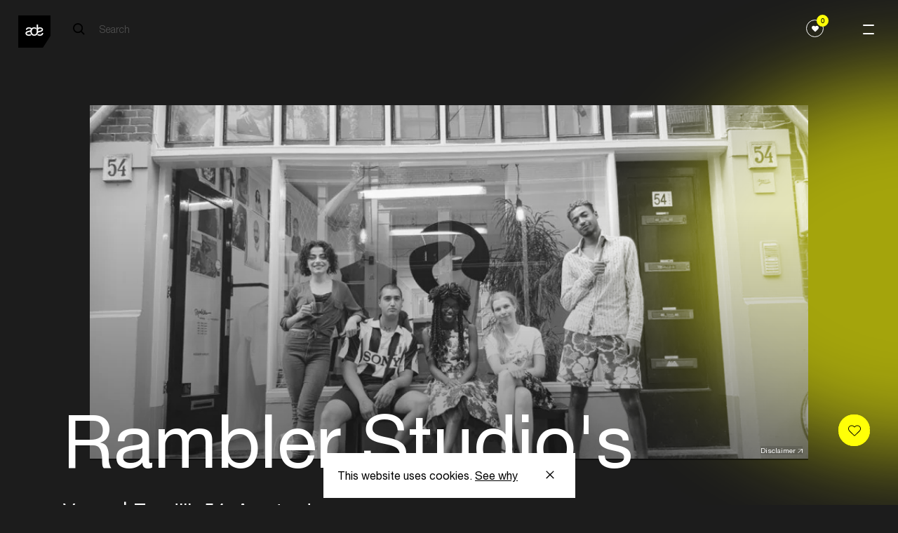

--- FILE ---
content_type: text/html; charset=UTF-8
request_url: https://www.amsterdam-dance-event.nl/en/venues/rambler-studios/1925551/
body_size: 11267
content:
<!DOCTYPE html>
<html lang="en"
      class="two-columns-header theme-dark">
<head>

  <base href="https://www.amsterdam-dance-event.nl/en/" id="base-url">
  <meta name="apple-itunes-app" content="app-id=6670397726">

      <script>(function (w, d, s, l, i) {
        w[l] = w[l] || [];
        w[l].push({
          'gtm.start':
            new Date().getTime(), event: 'gtm.js',
        });
        var f = d.getElementsByTagName(s)[0],
          j = d.createElement(s), dl = l != 'dataLayer' ? '&l=' + l : '';
        j.async = true;
        j.src =
          'https://www.googletagmanager.com/gtm.js?id=' + i + dl;
        f.parentNode.insertBefore(j, f);
      })(window, document, 'script', 'dataLayer', 'GTM-PH2PZC');</script>
  
    

  
  
          <meta charset="UTF-8">
      <meta name="viewport" content="width=device-width, initial-scale=1.0">
      <meta http-equiv="X-UA-Compatible" content="ie=edge">
      <link rel="apple-touch-icon-precomposed" href="/apple-touch-icon.png" />
      <link rel="apple-touch-icon-precomposed" href="/apple-touch-icon-precomposed.png" />
      <link rel="apple-touch-icon-precomposed" sizes="57x57" href="/apple-touch-icon-57x57.png" />
      <link rel="apple-touch-icon-precomposed" sizes="114x114" href="/apple-touch-icon-114x114.png" />
      <link rel="apple-touch-icon-precomposed" sizes="72x72" href="/apple-touch-icon-72x72.png" />
      <link rel="apple-touch-icon-precomposed" sizes="144x144" href="/apple-touch-icon-144x144.png" />
      <link rel="apple-touch-icon-precomposed" sizes="60x60" href="/apple-touch-icon-60x60.png" />
      <link rel="apple-touch-icon-precomposed" sizes="120x120" href="/apple-touch-icon-120x120.png" />
      <link rel="apple-touch-icon-precomposed" sizes="120x120" href="/apple-touch-icon-120x120-precomposed.png" />
      <link rel="apple-touch-icon-precomposed" sizes="76x76" href="/apple-touch-icon-76x76.png" />
      <link rel="apple-touch-icon-precomposed" sizes="152x152" href="/apple-touch-icon-152x152.png" />
      <link rel="icon" type="image/png" href="/favicon-196x196.png" sizes="196x196" />
      <link rel="icon" type="image/png" href="/favicon-96x96.png" sizes="96x96" />
      <link rel="icon" type="image/png" href="/favicon-32x32.png" sizes="32x32" />
      <link rel="icon" type="image/png" href="/favicon-16x16.png" sizes="16x16" />
      <link rel="icon" type="image/png" href="/favicon-128.png" sizes="128x128" />
      <meta name="application-name" content="Amsterdam Dance Event"/>
      <meta name="msapplication-TileColor" content="#FFFFFF" />
      <meta name="msapplication-TileImage" content="/mstile-144x144.png" />
      <meta name="msapplication-square70x70logo" content="/mstile-70x70.png" />
      <meta name="msapplication-square150x150logo" content="/mstile-150x150.png" />
      <meta name="msapplication-wide310x150logo" content="/mstile-310x150.png" />
      <meta name="msapplication-square310x310logo" content="/mstile-310x310.png" />

      
            


          
        
  <title>Rambler Studio&#039;s — ADE</title>

        
  <meta name="description" content="Electronic music gathers here" />
  <meta property="fb:app_id" content="167807463403201">
  <meta property="og:type" content="website" />
  <meta property="og:locale" content="en_US" />
  <meta property="og:title" content="Rambler Studio&#039;s — ADE" />
  
  <meta property="og:description" content="Electronic music gathers here" />
  
                <meta property="og:image" content="https://cdn.amsterdam-dance-event.nl/images/images/transforms/venues/_1200x630_crop_center-center_none/1925549/Rambler-Studios-3-1024x768.webp" />
    <meta property="og:image:width" content="1200" />
    <meta property="og:image:height" content="630" />
        
    <meta name="twitter:image" content="https://cdn.amsterdam-dance-event.nl/images/images/transforms/venues/_1024x512_crop_center-center_none/1925549/Rambler-Studios-3-1024x768.webp" />
  
  <meta property="og:url" content="https://www.amsterdam-dance-event.nl/en/venues/rambler-studios/1925551/" />
  <meta property="og:site_name" content="ADE" />

  <meta name="twitter:card" content="summary_large_image" />
  <meta name="twitter:site" content="ADE_NL" />
  <meta name="twitter:url" content="https://www.amsterdam-dance-event.nl/en/venues/rambler-studios/1925551/" />
  <meta name="twitter:title" content="Rambler Studio&#039;s — ADE" />
  <meta name="twitter:description" content="Electronic music gathers here" />

      <meta name="robots" content="index, follow" />
  
  <link rel="home" href="https://www.amsterdam-dance-event.nl/en/" />
  <link rel="canonical" href="https://www.amsterdam-dance-event.nl/en/venues/rambler-studios/1925551/">
  
            
            <script>
                window.__CONFIG__ = {"activateAosAnimations":false,"activateAosAnimationsMobile":false,"barba__prefetch":false,"config_breakpoint":{"mobile":480,"tablet":768,"tablet_pro":1366,"desktop":1024,"desktop_big":1200,"desktop_extra_big":1400,"desktop_1600":1600},"config_lazysizes":{"preloadClass":"lazypreload","minSize":40,"init":true,"expand":1200,"loadMode":2,"addClasses":true,"ricTimeout":50},"config_playlists_handler":"soundCloudPlaylists","enableFloatingLabels":true,"soundcloud_client_id":"70d2f0ff9af09b006711ec3313c6c66c","imageSizes":{"facebook":{"social-share":[1200,630]},"twitter":{"social-share":[1024,512]},"productImage":{"mobile":[400,212],"tablet":[400,212],"desktop":[500,266]},"benefitsAccordionImage":{"mobile":[350,219],"tablet":[350,219],"desktop":[350,219]},"postImage":{"mobile":[496,282],"tablet":[601,319],"desktop":[1202,638]},"header1":{"mobile":[600,400],"tablet":[1536,500],"desktop":[2048,1000],"desktop_big":[2048,800],"desktop_extra_big":[1400,600]},"headerHomepage":{"mobile":[375,610],"desktop":[1440,713]},"playlistItemPlaylist":{"mobile":[319,179],"tablet":[206,179],"desktop":[292,182],"desktop_big":[323,218]},"shortHeader":{"mobile":[375,265],"tablet":[768,500],"desktop":[1440,521],"desktop_big":[1800,666]},"playlistItemGrid":{"mobile":[378,378],"tablet":[205,318],"desktop":[290,322],"desktop_big":[323,357]},"template3":{"mobile":[340,270],"tablet":[583,291],"desktop":[798,398],"desktop_big":[994,497]},"playlistItem":{"mobile":[319,242],"tablet":[254,254],"desktop":[280,294],"desktop_big":[342,365]},"playlistItemPromoter":{"mobile":[68,68],"tablet":[68,68],"desktop":[68,68],"desktop_big":[68,68]},"promoterLogo":{"mobile":[44,44],"tablet":[99,99],"desktop":[100,100],"desktop_big":[101,101]},"promotersItemGrid":{"mobile":[164,182],"tablet":[164,182],"desktop":[190,211],"desktop_big":[198,220]},"defaultSocialShare":{"facebook":{"width":1200,"height":630},"twitter":{"width":1024,"height":512}},"layoutHome":{"mobile":[375,375],"tablet":[768,768],"desktop":[1024,600],"desktop_big":[1200,600],"desktop_extra_big":[1400,600]},"tile_4_and_5_columns":{"mobile":[275,322]},"circleGrid":{"mobile":[172,172]},"2ColGridMain":{"mobile":[300,322]},"2ColGridSecondary":{"mobile":[100,100]},"layoutSimpleHeading":{"mobile":[375,375],"tablet":[768,768],"desktop":[1024,600],"desktop_big":[1200,600],"desktop_extra_big":[1400,600]},"layoutItem":{"mobile":[375,375],"tablet":[768,768],"desktop":[1024,600],"desktop_big":[1200,600],"desktop_extra_big":[1400,600]},"imgsTxtHor":{"mobile":[600,400],"desktop":[1200,800],"desktop_big":[1500,1000]},"imgsTxtVer":{"mobile":[401,0],"desktop":[801,0],"desktop_big":[1001,0]},"3imgsTxt1":{"mobile":[300,230],"desktop":[600,460]},"3imgsTxt2":{"mobile":[300,300],"desktop":[600,600]},"3imgsTxt3":{"mobile":[300,500],"desktop":[600,1000]},"wideImg":{"mobile":[1000,455],"desktop":[1500,650],"desktop_big":[1900,865]},"venueItem":{"mobile":[500,500],"tablet":[768,768],"desktop":[960,700]},"personItem":{"mobile":[481,0],"tablet":[769,0],"desktop":[901,0]},"personListItem":{"mobile":[200,0]},"homeCarouselSquare":{"mobile":[300,200],"tablet":[500,500]},"homeCarousel":{"mobile":[300,200],"tablet":[580,400]},"blockContent":{"mobile":[600,400],"tablet":[1200,600],"desktop":[1201,601],"desktop_big":[1202,602]},"blockQuote":{"mobile":[100,100]},"blockSpotlight":{"mobile":[375,245],"tablet":[720,445],"desktop":[590,370]},"blockCta":{"mobile":[300,200],"tablet":[768,600],"desktop":[1024,600],"desktop_big":[1200,600],"desktop_extra_big":[1500,600]},"blockVideo":{"mobile":[600,400],"tablet":[1200,600],"desktop":[1201,601],"desktop_big":[1202,602]},"blockListSlider":{"mobile":[600,400],"tablet":[1200,600],"desktop":[1201,601],"desktop_big":[1202,602]},"blockListSponsor":{"mobile":[100,0],"tablet":[100,0],"desktop":[100,0],"desktop_big":[100,0]},"blockListUsp":{"mobile":[100,0],"tablet":[100,0],"desktop":[100,0],"desktop_big":[100,0]},"blockListIndividual":{"mobile":[600,400],"tablet":[1200,600],"desktop":[1201,601],"desktop_big":[1202,602]},"livereportSlider":{"mobile":[60,60],"desktop":[100,100]},"narrowcastingsmall":{"mobile":[147,147],"desktop":[147,147]},"narrowcastinglarge":{"mobile":[206,206],"desktop":[206,206]},"livefeed":{"mobile":[421,421],"desktop":[421,421]},"streamMachine":{"mobile":[52,38]},"heroOverview":{"mobile":[500,847],"tablet":[1140,1000],"desktop":[1200,1053]},"sliderOverview--big":{"mobile":[290,422],"tablet":[704,482]},"sliderOverview--medium":{"mobile":[290,422],"tablet":[490,346]},"sliderOverview--small":{"mobile":[290,422],"tablet":[384,270]},"programPageHeader--big":{"mobile":[312,436],"tablet":[312,436],"desktop":[410,536]},"programPageHeader--small":{"mobile":[267,210],"tablet":[267,210],"desktop":[350,260]},"noFavorites":{"mobile":[420,210],"tablet":[474,210],"desktop":[542,260]},"blockLinkCards":{"mobile":[260,326],"tablet":[360,451],"desktop":[300,376]},"programHighlightsCard":{"mobile":[343,200],"tablet":[394,272],"desktop":[420,290]}}};
        window.__CONFIG_MY_ADE__ = {"maintenance_message":false,"craft_url":"https:\/\/www.amsterdam-dance-event.nl\/api","dsn_url":"https:\/\/4727dd92b8867df15b51a0a3ad0f6f89@o4509920809713664.ingest.de.sentry.io\/4510040557682768","service_url":"https:\/\/service.amsterdam-dance-event.nl","apple_redirect_uri":"https:\/\/www.amsterdam-dance-event.nl\/auth\/apple\/callback","show_banners":false,"enable_delegate_onboarding_redirect":false};
        window.__CONFIG_ENVIRONMENT__ = 'production';
      </script>

            <script>

        // Lazysizes options https://github.com/aFarkas/lazysizes#js-api
    // These number values should also from from PHP config files?
    window.lazySizesConfig = window.lazySizesConfig || {};
    window.lazySizesConfig.customMedia = {
    '--small': '(max-width: 767px)',
    '--medium': '(min-width: 768px)',
    '--tablet-pro': '(min-width: 1024px) and (max-width: 1366px) and (orientation: portrait)',
    '--large': '(min-width: 1024px)',
    '--x-large': '(min-width: 1200px)',
    '--x-big-large': '(min-width: 1400px)',
    '--x-big-1600': '(min-width: 1600px)'
    };
    // !TODO move to config.php
    window.lazySizesConfig.preloadClass = 'lazypreload';
    window.lazySizesConfig.minSize = 40;
    window.lazySizesConfig.init = 1;
    window.lazySizesConfig.expand = 1200;
    window.lazySizesConfig.loadMode = 2;
    window.lazySizesConfig.addClasses = 1;
    window.lazySizesConfig.ricTimeout = 50;
</script>


            
      <link rel="stylesheet" href="https://cdn.plyr.io/3.5.4/plyr.css"/>
              <link rel="stylesheet" href="/build/main-fbf63a86ad97044a8e5c.css">
        <script src="/build/bundle-fbf63a86ad97044a8e5c.js" defer></script>
        <link rel="preload" href="/build/fonts/HelveticaNeueLTStd-Roman.woff2" as="font" type="font/woff2" crossorigin>
      
      
</head>
<body
    data-template="two-columns-header"
  class="two-columns-header theme-dark"
  data-handle="venues"
  data-mode="light"
  data-auth="0"
>

  <noscript>
    <iframe src="https://www.googletagmanager.com/ns.html?id=GTM-PH2PZC" height="0" width="0" style="display:none;visibility:hidden"></iframe>
  </noscript>


<header class="ade-navigation "><div id="overlay" class="ade-menu-overlay"><div class="ade-menu-overlay__container"><nav class="ade-menu-overlay__content" data-module="_components/menu-overlay/_menu-overlay"><a href="https://www.amsterdam-dance-event.nl/en/"
   class="ade-menu-overlay__logo-container"><!-- Generator: Adobe Illustrator 23.0.6, SVG Export Plug-In . SVG Version: 6.00 Build 0)  --><svg version="1.1" id="Layer_1" xmlns="http://www.w3.org/2000/svg" xmlns:xlink="http://www.w3.org/1999/xlink" x="0px" y="0px"
	 viewBox="0 0 74.9 74.9" style="enable-background:new 0 0 74.9 74.9;" xml:space="preserve" width="57" height="57"><style type="text/css">
	.st0--black{fill:#FFFFFF;}
</style><polygon points="74.9,47.4 57.2,74.9 0,74.9 0,0 74.9,0 "/><g><path class="st0--black" d="M54.5,32.8c0-1.9-2.1-2.4-4-2.4c-2,0-4.1,0.8-4.3,3.1v3.1c0.7-0.2,1.4-0.4,2.2-0.6
		C51.2,35.3,54.5,35,54.5,32.8 M37.2,47.2c-5.8,0-8.9-4.2-9-9.5c-0.7,0.2-1.4,0.4-2.1,0.6C23,39,20,39.4,20,41.7s2.6,2.8,4.5,2.8
		c1.6,0,3.2-0.4,4.1-1.3c0.3,0.7,0.8,1.3,1.2,1.8c0.2,0.2,0.4,0.4,0.6,0.6c-1.4,1.1-3.5,1.6-5.7,1.6c-3.8,0-7.9-1.4-7.9-5.9
		c0-3.6,3-4.6,6.1-5.3c2.9-0.7,6.1-1,6.1-3.3c0-1.9-2.1-2.4-4-2.4c-2,0-4.1,0.8-4.3,3.1h-3.1c0.3-4.5,3.5-5.8,7.6-5.8
		c2.2,0,4.5,0.7,5.8,2.2c1.5-1.4,3.5-2.2,6.1-2.2c1.9,0,3.5,0.5,4.8,1.2v4.4c-1-1.9-2.8-2.9-4.8-2.9c-3.2,0-5.8,2.5-5.8,7.1
		c0,4.5,2.6,7,5.8,7c3.2,0,5.8-2.5,5.8-7V21.2h3.2v7.3c1.3-0.6,2.8-0.8,4.6-0.8c3.2,0,6.9,1.5,6.9,5.3c0,3.6-3.1,4.6-6.1,5.3
		c-2.8,0.6-5.5,1-5.9,2.9l0,0C44.5,44.7,41.7,47.2,37.2,47.2 M50.2,47.2c-2.2,0-4.5-0.5-6-1.7c0.2-0.2,0.3-0.3,0.4-0.4
		c0.5-0.6,0.9-1.3,1.3-2c0.8,1.2,2.7,1.4,4.1,1.4c2.5,0,4.9-0.9,5-3.6h3.1C57.9,45.5,54.4,47.2,50.2,47.2"/></g></svg></a><div class="ade-menu-overlay__dates">21 ––– 25/10</div><a id="menu-opener" class="menu-opener ade-menu-icon__burger-trigger ade-menu-icon__burger-trigger--close"><span class="ade-menu-icon__burger"></span></a><div class="ade-menu-overlay__list-container ade-container"><ul id="nav" class="ade-menu-overlay__list "><li class="ade-menu-overlay__list-item"><a class="ade-menu-overlay__main-link"
               target="_self"
               href="https://www.amsterdam-dance-event.nl/en/tickets/">
              Tickets
            </a></li><li class="ade-menu-overlay__list-item"><a class="ade-menu-overlay__main-link program-page "
               title="Program"
               data-handle="1483"
               href="https://www.amsterdam-dance-event.nl/en/program/">
              Program
            </a></li><li class="ade-menu-overlay__list-item"><a class="ade-menu-overlay__main-link"
               target="_self"
               href="https://www.amsterdam-dance-event.nl/en/participate/">
              Participate
            </a></li><li class="ade-menu-overlay__list-item"><a class="ade-menu-overlay__main-link"
               target="_self"
               href="https://www.amsterdam-dance-event.nl/en/my-ade/">
              Pro Login
            </a></li></ul><ul id="nav" class="ade-menu-overlay__sub-list "><li class="ade-menu-overlay__sub-list-item"><div class="ade-menu-overlay__sub-list-title">
                Conference
              </div><ul><li><a class="ade-menu-overlay__sub-list-link"
                         href="https://www.amsterdam-dance-event.nl/en/ade-pro/">
                        ADE Pro
                      </a></li><li><a class="ade-menu-overlay__sub-list-link"
                         href="https://www.amsterdam-dance-event.nl/en/ade-lab/">
                        ADE Lab
                      </a></li><li><a class="ade-menu-overlay__sub-list-link"
                         href="https://www.amsterdam-dance-event.nl/en/network-and-connect/">
                        Networking
                      </a></li><li><a class="ade-menu-overlay__sub-list-link"
                         href="https://www.amsterdam-dance-event.nl/en/tickets/">
                        Tickets
                      </a></li><li><a class="ade-menu-overlay__sub-list-link"
                         target="_self"
                         href="">
                        ‎
                      </a></li></ul></li><li class="ade-menu-overlay__sub-list-item"><div class="ade-menu-overlay__sub-list-title">
                Festival
              </div><ul><li><a class="ade-menu-overlay__sub-list-link"
                         href="https://www.amsterdam-dance-event.nl/en/ade-festival/">
                        Festival
                      </a></li><li><a class="ade-menu-overlay__sub-list-link"
                         target="_self"
                         href="https://www.amsterdam-dance-event.nl/en/ade-arts-culture/">
                        Arts &amp; Culture
                      </a></li><li><a class="ade-menu-overlay__sub-list-link"
                         href="https://www.amsterdam-dance-event.nl/en/adex750/">
                        ADE x 750
                      </a></li><li><a class="ade-menu-overlay__sub-list-link"
                         target="_self"
                         href="https://www.amsterdam-dance-event.nl/en/program/filter/?section=persons&amp;type=8262%2C8263&amp;from=2025-10-22&amp;to=2025-10-26">
                        Artists
                      </a></li><li><a class="ade-menu-overlay__sub-list-link"
                         target="_self"
                         href="">
                        ‎
                      </a></li><li><a class="ade-menu-overlay__sub-list-link"
                         href="https://www.amsterdam-dance-event.nl/en/festival-fund/">
                        Festival Fund
                      </a></li><li><a class="ade-menu-overlay__sub-list-link"
                         target="_self"
                         href="https://www.amsterdam-dance-event.nl/en/partners/celebrate-safe/33503/">
                        Celebrate Safe
                      </a></li></ul></li><li class="ade-menu-overlay__sub-list-item"><div class="ade-menu-overlay__sub-list-title">
                Practical
              </div><ul><li><a class="ade-menu-overlay__sub-list-link"
                         href="https://www.amsterdam-dance-event.nl/en/ade-app/">
                        ADE App
                      </a></li><li><a class="ade-menu-overlay__sub-list-link"
                         href="https://www.amsterdam-dance-event.nl/en/pro-database/">
                        Pro Database
                      </a></li><li><a class="ade-menu-overlay__sub-list-link"
                         href="https://www.amsterdam-dance-event.nl/en/practical-info/">
                        Practical
                      </a></li><li><a class="ade-menu-overlay__sub-list-link"
                         href="https://www.amsterdam-dance-event.nl/en/accessibility/">
                        Accessibility
                      </a></li></ul></li><li class="ade-menu-overlay__sub-list-item"><div class="ade-menu-overlay__sub-list-title">
                More
              </div><ul><li><a class="ade-menu-overlay__sub-list-link"
                         href="https://www.amsterdam-dance-event.nl/en/news/">
                        News &amp; Updates
                      </a></li><li><a class="ade-menu-overlay__sub-list-link"
                         href="https://www.amsterdam-dance-event.nl/en/faq-and-contact/">
                        FAQ / Contact
                      </a></li><li><a class="ade-menu-overlay__sub-list-link"
                         href="https://www.amsterdam-dance-event.nl/en/about-ade-what-is-ade/">
                        About ADE
                      </a></li><li><a class="ade-menu-overlay__sub-list-link"
                         href="https://www.amsterdam-dance-event.nl/en/commitments/">
                        Commitments
                      </a></li><li><a class="ade-menu-overlay__sub-list-link"
                         href="https://www.amsterdam-dance-event.nl/en/partners/">
                        Partners
                      </a></li><li><a class="ade-menu-overlay__sub-list-link"
                         href="https://www.amsterdam-dance-event.nl/en/press/">
                        Press
                      </a></li><li><a class="ade-menu-overlay__sub-list-link"
                         href="https://www.amsterdam-dance-event.nl/en/careers/">
                        Careers
                      </a></li></ul></li></ul></div></nav></div></div><div class="ade-navigation__closed headroom--light"><a href="https://www.amsterdam-dance-event.nl/en/"
       class="ade-navigation__logo-container"><!-- Generator: Adobe Illustrator 23.0.6, SVG Export Plug-In . SVG Version: 6.00 Build 0)  --><svg version="1.1" id="Layer_1" xmlns="http://www.w3.org/2000/svg" xmlns:xlink="http://www.w3.org/1999/xlink" x="0px" y="0px"
	 viewBox="0 0 74.9 74.9" style="enable-background:new 0 0 74.9 74.9;" xml:space="preserve" width="57" height="57"><style type="text/css">
	.st0--black{fill:#FFFFFF;}
</style><polygon points="74.9,47.4 57.2,74.9 0,74.9 0,0 74.9,0 "/><g><path class="st0--black" d="M54.5,32.8c0-1.9-2.1-2.4-4-2.4c-2,0-4.1,0.8-4.3,3.1v3.1c0.7-0.2,1.4-0.4,2.2-0.6
		C51.2,35.3,54.5,35,54.5,32.8 M37.2,47.2c-5.8,0-8.9-4.2-9-9.5c-0.7,0.2-1.4,0.4-2.1,0.6C23,39,20,39.4,20,41.7s2.6,2.8,4.5,2.8
		c1.6,0,3.2-0.4,4.1-1.3c0.3,0.7,0.8,1.3,1.2,1.8c0.2,0.2,0.4,0.4,0.6,0.6c-1.4,1.1-3.5,1.6-5.7,1.6c-3.8,0-7.9-1.4-7.9-5.9
		c0-3.6,3-4.6,6.1-5.3c2.9-0.7,6.1-1,6.1-3.3c0-1.9-2.1-2.4-4-2.4c-2,0-4.1,0.8-4.3,3.1h-3.1c0.3-4.5,3.5-5.8,7.6-5.8
		c2.2,0,4.5,0.7,5.8,2.2c1.5-1.4,3.5-2.2,6.1-2.2c1.9,0,3.5,0.5,4.8,1.2v4.4c-1-1.9-2.8-2.9-4.8-2.9c-3.2,0-5.8,2.5-5.8,7.1
		c0,4.5,2.6,7,5.8,7c3.2,0,5.8-2.5,5.8-7V21.2h3.2v7.3c1.3-0.6,2.8-0.8,4.6-0.8c3.2,0,6.9,1.5,6.9,5.3c0,3.6-3.1,4.6-6.1,5.3
		c-2.8,0.6-5.5,1-5.9,2.9l0,0C44.5,44.7,41.7,47.2,37.2,47.2 M50.2,47.2c-2.2,0-4.5-0.5-6-1.7c0.2-0.2,0.3-0.3,0.4-0.4
		c0.5-0.6,0.9-1.3,1.3-2c0.8,1.2,2.7,1.4,4.1,1.4c2.5,0,4.9-0.9,5-3.6h3.1C57.9,45.5,54.4,47.2,50.2,47.2"/></g></svg></a><div class="ade-navigation__wrapper "><div class="ade-navigation__wrapper__left"><div class="ade-navigation__search"><div class="ade-navigation__search__button"><form action="https://www.amsterdam-dance-event.nl/en/search/" class="ade-navigation__search__form ade-navigation__search__form--black"><?xml version="1.0" encoding="UTF-8"?><svg width="18px" height="18px" viewBox="0 0 18 18" version="1.1" xmlns="http://www.w3.org/2000/svg" xmlns:xlink="http://www.w3.org/1999/xlink"><!-- Generator: Sketch 53.2 (72643) - https://sketchapp.com --><title>Search Copy 5</title><desc>Created with Sketch.</desc><g id="Symbols" stroke="none" stroke-width="1" fill="none" fill-rule="evenodd" stroke-linejoin="round"><g id="NAV_BLACK" transform="translate(-120.000000, -39.000000)" stroke="#000000" stroke-width="2"><g id="Group-4"><g id="Group-2" transform="translate(38.000000, 29.000000)"><g id="Search-Copy-5" transform="translate(83.000000, 11.000000)"><path d="M16,16 L11,11" id="Path"></path><circle id="Oval" cx="6.5" cy="6.5" r="6.5"></circle></g></g></g></g></g></svg><input type="search" class="search__input search__input--black" name="q" placeholder="Search" value=""  disabled><input type="submit" class="search__submit" value="Search"></form></div></div><div 
  id="search__overlay" 
  class="search__overlay"
  data-module="_components/search-overlay/_search-overlay"
><a href="https://www.amsterdam-dance-event.nl/en/"
       class="ade-navigation__logo-container"><!-- Generator: Adobe Illustrator 23.0.6, SVG Export Plug-In . SVG Version: 6.00 Build 0)  --><svg version="1.1" id="Layer_1" xmlns="http://www.w3.org/2000/svg" xmlns:xlink="http://www.w3.org/1999/xlink" x="0px" y="0px"
	 viewBox="0 0 74.9 74.9" style="enable-background:new 0 0 74.9 74.9;" xml:space="preserve" width="57" height="57"><style type="text/css">
	.st0--black{fill:#FFFFFF;}
</style><polygon points="74.9,47.4 57.2,74.9 0,74.9 0,0 74.9,0 "/><g><path class="st0--black" d="M54.5,32.8c0-1.9-2.1-2.4-4-2.4c-2,0-4.1,0.8-4.3,3.1v3.1c0.7-0.2,1.4-0.4,2.2-0.6
		C51.2,35.3,54.5,35,54.5,32.8 M37.2,47.2c-5.8,0-8.9-4.2-9-9.5c-0.7,0.2-1.4,0.4-2.1,0.6C23,39,20,39.4,20,41.7s2.6,2.8,4.5,2.8
		c1.6,0,3.2-0.4,4.1-1.3c0.3,0.7,0.8,1.3,1.2,1.8c0.2,0.2,0.4,0.4,0.6,0.6c-1.4,1.1-3.5,1.6-5.7,1.6c-3.8,0-7.9-1.4-7.9-5.9
		c0-3.6,3-4.6,6.1-5.3c2.9-0.7,6.1-1,6.1-3.3c0-1.9-2.1-2.4-4-2.4c-2,0-4.1,0.8-4.3,3.1h-3.1c0.3-4.5,3.5-5.8,7.6-5.8
		c2.2,0,4.5,0.7,5.8,2.2c1.5-1.4,3.5-2.2,6.1-2.2c1.9,0,3.5,0.5,4.8,1.2v4.4c-1-1.9-2.8-2.9-4.8-2.9c-3.2,0-5.8,2.5-5.8,7.1
		c0,4.5,2.6,7,5.8,7c3.2,0,5.8-2.5,5.8-7V21.2h3.2v7.3c1.3-0.6,2.8-0.8,4.6-0.8c3.2,0,6.9,1.5,6.9,5.3c0,3.6-3.1,4.6-6.1,5.3
		c-2.8,0.6-5.5,1-5.9,2.9l0,0C44.5,44.7,41.7,47.2,37.2,47.2 M50.2,47.2c-2.2,0-4.5-0.5-6-1.7c0.2-0.2,0.3-0.3,0.4-0.4
		c0.5-0.6,0.9-1.3,1.3-2c0.8,1.2,2.7,1.4,4.1,1.4c2.5,0,4.9-0.9,5-3.6h3.1C57.9,45.5,54.4,47.2,50.2,47.2"/></g></svg></a><div class="ade-navigation__search"><div class="ade-navigation__search__button"><form action="https://www.amsterdam-dance-event.nl/en/search/" class="ade-navigation__search__form--overlay"><?xml version="1.0" encoding="UTF-8"?><svg width="18px" height="18px" viewBox="0 0 18 18" version="1.1" xmlns="http://www.w3.org/2000/svg" xmlns:xlink="http://www.w3.org/1999/xlink"><!-- Generator: Sketch 53.2 (72643) - https://sketchapp.com --><title>Search Copy 5</title><desc>Created with Sketch.</desc><g id="Symbols" stroke="none" stroke-width="1" fill="none" fill-rule="evenodd" stroke-linejoin="round"><g id="NAV_BLACK" transform="translate(-120.000000, -39.000000)" stroke="#000000" stroke-width="2"><g id="Group-4"><g id="Group-2" transform="translate(38.000000, 29.000000)"><g id="Search-Copy-5" transform="translate(83.000000, 11.000000)"><path d="M16,16 L11,11" id="Path"></path><circle id="Oval" cx="6.5" cy="6.5" r="6.5"></circle></g></g></g></g></g></svg><input type="search" class="search__input" name="q" placeholder="Search" value=""><input type="submit" class="search__submit" value="Search"></form></div></div><div class="search__overlay__container"><a class="search__overlay__button"><span></span></a></div></div></div><div class="ade-navigation__wrapper__right"><div class="ade-navigation-favorites__wrapper"><button class="ade-navigation-favourites-button  " data-module="_components/navigation-favourites-button/navigation-favourites-button" data-url="https://www.amsterdam-dance-event.nl/en/my-ade/favorites/?section=events&amp;type=8262%2C8263&amp;from=2025-10-22&amp;to=2025-10-26&amp;favorites=1"><div class="ade-navigation-favourites-button__wrapper"><div class="ade-navigation-favourites-button__count favorites-count">0</div><div class="ade-navigation-favourites-button__icon"><svg width="1em" height="1em" viewBox="0 0 25 21" fill="none" xmlns="http://www.w3.org/2000/svg"><path d="M22.4652 1.46589C21.157 0.403411 19.4499 -0.108609 17.6581 0.0224758C15.8642 0.154054 14.1749 0.916908 12.9005 2.1701L12.5 2.56385L12.0995 2.1701C10.8245 0.916416 9.13468 0.153068 7.34183 0.0205046C5.5495 -0.112059 3.84288 0.401439 2.53524 1.4654L2.52758 1.4718C0.565354 3.07094 0.074541 4.99237 0.00821501 6.32391C-0.0882128 8.26555 0.668924 10.2274 2.03371 11.5727L10.9821 20.3786C11.3887 20.7792 11.9275 21 12.5 21C13.0755 21 13.6142 20.7812 14.0178 20.384L22.9662 11.5782C24.3315 10.2298 25.0886 8.26456 24.9917 6.32096C24.9249 4.98892 24.4325 3.06552 22.4652 1.46589Z" fill="currentColor"/></svg></div></div></button></div><div class="ade-container" data-module="_components/navigation/navigation"></div></div></div><a id="menu-opener" class="menu-opener ade-menu-icon__burger-trigger"><span class="ade-menu-icon__burger"></span></a></div></header><main><div><div class="ade-two-columns-header" data-module="_layouts/two-columns-header/two-columns-header"><div class="ade-venues-entry__image-wrapper"><div class="image-wrapper"><picture class="" data-image-type="venueItem"><source
          data-srcset="https://cdn.amsterdam-dance-event.nl/images/images/transforms/venues/_960x700_crop_center-center_none/1925549/Rambler-Studios-3-1024x768.webp 1x, https://lfcydtvwga.execute-api.eu-central-1.amazonaws.com/default/transform?path=images%2Fimages%2Fvenues%2FRambler-Studios-3-1024x768.jpeg&amp;transformPath=images%2Fimages%2Ftransforms%2Fvenues%2F_1920x1400_crop_center-center_none%2F1925549%2FRambler-Studios-3-1024x768.webp&amp;bucket=assets.amsterdam-dance-event.nl&amp;awsRegion=eu-central-1&amp;format=webp&amp;mode=crop&amp;width=1920&amp;height=1400&amp;focalPoint=center-center&amp;quality=82&amp;s=e56b052e619797355e253c57695a6b121854b9acb83d1b34348f3dc14bfe2143 2x"
          media="(min-width: 1025px)"
          srcset="[data-uri]"
          type="image/webp"
        /><source
          data-srcset="https://lfcydtvwga.execute-api.eu-central-1.amazonaws.com/default/transform?path=images%2Fimages%2Fvenues%2FRambler-Studios-3-1024x768.jpeg&amp;transformPath=images%2Fimages%2Ftransforms%2Fvenues%2F_768x768_crop_center-center_none%2F1925549%2FRambler-Studios-3-1024x768.webp&amp;bucket=assets.amsterdam-dance-event.nl&amp;awsRegion=eu-central-1&amp;format=webp&amp;mode=crop&amp;width=768&amp;height=768&amp;focalPoint=center-center&amp;quality=82&amp;s=41ec13e7048c370116cbadc4c35c4ecdfda979a386cc7a61117efaeac8789969 1x, https://cdn.amsterdam-dance-event.nl/images/images/transforms/venues/_1536x1536_crop_center-center_none/1925549/Rambler-Studios-3-1024x768.webp 2x"
          media="(min-width: 481px)"
          srcset="[data-uri]"
          type="image/webp"
        /><source
          data-srcset="https://lfcydtvwga.execute-api.eu-central-1.amazonaws.com/default/transform?path=images%2Fimages%2Fvenues%2FRambler-Studios-3-1024x768.jpeg&amp;transformPath=images%2Fimages%2Ftransforms%2Fvenues%2F_500x500_crop_center-center_none%2F1925549%2FRambler-Studios-3-1024x768.webp&amp;bucket=assets.amsterdam-dance-event.nl&amp;awsRegion=eu-central-1&amp;format=webp&amp;mode=crop&amp;width=500&amp;height=500&amp;focalPoint=center-center&amp;quality=82&amp;s=bfac04dd2a43348a2001b882d1b0485e50b933d551167e1b1f95ccdb86afbd1c 1x, https://cdn.amsterdam-dance-event.nl/images/images/transforms/venues/_1000x1000_crop_center-center_none/1925549/Rambler-Studios-3-1024x768.webp 2x"
          media="(min-width: 1px)"
          srcset="[data-uri]"
          type="image/webp"
        /><source
          data-srcset="https://lfcydtvwga.execute-api.eu-central-1.amazonaws.com/default/transform?path=images%2Fimages%2Fvenues%2FRambler-Studios-3-1024x768.jpeg&amp;transformPath=images%2Fimages%2Ftransforms%2Fvenues%2F_960x700_crop_center-center_none%2FRambler-Studios-3-1024x768.jpeg&amp;bucket=assets.amsterdam-dance-event.nl&amp;awsRegion=eu-central-1&amp;format=jpeg&amp;mode=crop&amp;width=960&amp;height=700&amp;focalPoint=center-center&amp;quality=82&amp;s=fa4f40839864fd68b0269a92c0a425f37629ff1792b3c846b530d54079f91665 1x, https://lfcydtvwga.execute-api.eu-central-1.amazonaws.com/default/transform?path=images%2Fimages%2Fvenues%2FRambler-Studios-3-1024x768.jpeg&amp;transformPath=images%2Fimages%2Ftransforms%2Fvenues%2F_1920x1400_crop_center-center_none%2FRambler-Studios-3-1024x768.jpeg&amp;bucket=assets.amsterdam-dance-event.nl&amp;awsRegion=eu-central-1&amp;format=jpeg&amp;mode=crop&amp;width=1920&amp;height=1400&amp;focalPoint=center-center&amp;quality=82&amp;s=a823311571bb12e0af3d682555498de281fb1789f7ccde89f2e68590a4cbad38 2x"
          media="(min-width: 1025px)"
          srcset="[data-uri]"
          type="image/jpeg"
        /><source
          data-srcset="https://lfcydtvwga.execute-api.eu-central-1.amazonaws.com/default/transform?path=images%2Fimages%2Fvenues%2FRambler-Studios-3-1024x768.jpeg&amp;transformPath=images%2Fimages%2Ftransforms%2Fvenues%2F_768x768_crop_center-center_none%2FRambler-Studios-3-1024x768.jpeg&amp;bucket=assets.amsterdam-dance-event.nl&amp;awsRegion=eu-central-1&amp;format=jpeg&amp;mode=crop&amp;width=768&amp;height=768&amp;focalPoint=center-center&amp;quality=82&amp;s=9b9907956dd1d58ee4ec39291268efe20fefa233aadbdbc936ab1f8823f290b1 1x, https://lfcydtvwga.execute-api.eu-central-1.amazonaws.com/default/transform?path=images%2Fimages%2Fvenues%2FRambler-Studios-3-1024x768.jpeg&amp;transformPath=images%2Fimages%2Ftransforms%2Fvenues%2F_1536x1536_crop_center-center_none%2FRambler-Studios-3-1024x768.jpeg&amp;bucket=assets.amsterdam-dance-event.nl&amp;awsRegion=eu-central-1&amp;format=jpeg&amp;mode=crop&amp;width=1536&amp;height=1536&amp;focalPoint=center-center&amp;quality=82&amp;s=41a5a09f073b542cfa8475e43bb034608cbfd76747374ebd70bafbe61276f7d5 2x"
          media="(min-width: 481px)"
          srcset="[data-uri]"
          type="image/jpeg"
        /><source
          data-srcset="https://cdn.amsterdam-dance-event.nl/images/images/transforms/venues/_500x500_crop_center-center_none/Rambler-Studios-3-1024x768.jpeg 1x, https://lfcydtvwga.execute-api.eu-central-1.amazonaws.com/default/transform?path=images%2Fimages%2Fvenues%2FRambler-Studios-3-1024x768.jpeg&amp;transformPath=images%2Fimages%2Ftransforms%2Fvenues%2F_1000x1000_crop_center-center_none%2FRambler-Studios-3-1024x768.jpeg&amp;bucket=assets.amsterdam-dance-event.nl&amp;awsRegion=eu-central-1&amp;format=jpeg&amp;mode=crop&amp;width=1000&amp;height=1000&amp;focalPoint=center-center&amp;quality=82&amp;s=a1c8df0e1bffe65f101663108292add2371788ad6e843b0c2835202d34744f8f 2x"
          media="(min-width: 1px)"
          srcset="[data-uri]"
          type="image/jpeg"
        /><img
      src="https://cdn.amsterdam-dance-event.nl/images/images/transforms/venues/_500x500_crop_center-center_none/Rambler-Studios-3-1024x768.jpeg"
      data-lowsrc="https://cdn.amsterdam-dance-event.nl/images/images/transforms/venues/_125x125_crop_center-center_35_none/Rambler-Studios-3-1024x768.jpeg"
      class="lazyload blur-up ade-two-columns-header__image ade-mbottom--big"
      alt=""
      style="max-width: 100%"
    /></picture><div class="image-shadow"></div><noscript><img
      src="https://cdn.amsterdam-dance-event.nl/images/images/transforms/venues/_500x500_crop_center-center_none/Rambler-Studios-3-1024x768.jpeg"
      class="ade-two-columns-header__image ade-mbottom--big"
      alt=""
    /></noscript></div><div class="ade-venues-entry__privacy-link-wrapper"><div class="link-privacy-image ade-venues-entry__link-privacy-image"><a class="link-privacy-image__link" 
      href="https://www.amsterdam-dance-event.nl/en/disclaimer/" 
      target="_blank"
    >
      Disclaimer    </a></div></div></div><div class="ade-container ade-two-columns-header__left-container"><div class="ade-two-columns-header__left"><div><h1 class="ade-mega-heading ade-two-columns-header__mega-heading">
        Rambler Studio&#039;s
      </h1><div class="ade-two-columns-header__info">
        Venue
         | <a class="ade-two-columns-header__link"
                          href="https://www.google.com/maps/search/?api=1&amp;query=Zeedijk 54, Amsterdam"
                          target="_blank">Zeedijk 54, Amsterdam</a></div></div></div><div class="ade-two-columns-header__main ade-container"><script>
      // currentUser is not available immediately, so we need to wait for it
      setTimeout(() => {
        window.dataLayer = window.dataLayer || [];
        window.dataLayer.push({
          'event' : 'View_Content',
          'custom_type': 'venue',
          'products': [
            {
              'id': '1925551',
              'title': 'Rambler Studio&#039;s',
            },
          ],
          custom_user: window.currentUser
        });
      }, 2500);
    </script><div class="ade-two-columns-header__text-container"><div class="ade-two-columns-header__text ade-wysiwyg"
           data-module="_layouts/two-columns-header/read-more"
           data-read-more="Read more"
           data-read-less="Read less"></div><div id="ade-read-more"
           class="ade-two-columns-header__text ade-two-columns-header__read-more">
        Read more
      </div><div></div></div></div></div><div class="ade-two-columns-header__blocks"></div></div></div></main><div
  class="action-bar action-bar--fixed"
  data-module="_components/action-bar/action-bar"
  data-item-id='1925551'  data-favorite-type='venues'><div class="favorite-button-placeholder"><button
  class="ade-favourites-button item__favorite-btn ade-favourites-button--float"
><div class="ade-favourites-button__wrapper"><div class="ade-favourites-button__info ade-favourites-button__info--add">+</div><div class="ade-favourites-button__info ade-favourites-button__info--remove">-</div><div class="ade-favourites-button__icon ade-favourites-button__icon--filled"><svg width="1em" height="1em" viewBox="0 0 25 21" fill="none" xmlns="http://www.w3.org/2000/svg"><path d="M22.4652 1.46589C21.157 0.403411 19.4499 -0.108609 17.6581 0.0224758C15.8642 0.154054 14.1749 0.916908 12.9005 2.1701L12.5 2.56385L12.0995 2.1701C10.8245 0.916416 9.13468 0.153068 7.34183 0.0205046C5.5495 -0.112059 3.84288 0.401439 2.53524 1.4654L2.52758 1.4718C0.565354 3.07094 0.074541 4.99237 0.00821501 6.32391C-0.0882128 8.26555 0.668924 10.2274 2.03371 11.5727L10.9821 20.3786C11.3887 20.7792 11.9275 21 12.5 21C13.0755 21 13.6142 20.7812 14.0178 20.384L22.9662 11.5782C24.3315 10.2298 25.0886 8.26456 24.9917 6.32096C24.9249 4.98892 24.4325 3.06552 22.4652 1.46589Z" fill="currentColor"/></svg></div><div class="ade-favourites-button__icon ade-favourites-button__icon--empty"><svg width="1em" height="1em" viewBox="0 0 25 21" fill="none" xmlns="http://www.w3.org/2000/svg"><path d="M22.4652 1.4659C21.157 0.403414 19.4499 -0.10861 17.6581 0.022476C15.8642 0.154055 14.1749 0.916915 12.9005 2.17012L12.5 2.56387L12.0995 2.17012C10.8245 0.916423 9.13468 0.153069 7.34183 0.0205048C5.5495 -0.11206 3.84288 0.401442 2.53524 1.46541L2.52758 1.47181C0.565354 3.07096 0.074541 4.99241 0.00821501 6.32396C-0.0882128 8.26561 0.668924 10.2275 2.03371 11.5728L10.9821 20.3787C11.3887 20.7794 11.9275 21.0002 12.5 21.0002C13.0755 21.0002 13.6142 20.7814 14.0178 20.3842L22.9662 11.5782C24.3315 10.2299 25.0886 8.26462 24.9917 6.32101C24.9249 4.98896 24.4325 3.06554 22.4652 1.4659ZM22.0427 10.6513L22.0228 10.671L13.0688 19.4823C12.8994 19.6454 12.7076 19.7282 12.5 19.7282C12.2918 19.7282 12.0995 19.645 11.9296 19.4808L11.926 19.4774L2.97707 10.671C1.86892 9.57992 1.25361 7.98668 1.33116 6.40922C1.40667 4.87315 2.13728 3.46718 3.38829 2.45003C5.58777 0.664107 8.97805 0.905088 11.1097 2.99753L11.1148 3.00246L12.5 4.36704L13.8852 3.00246C16.0188 0.90361 19.4101 0.657701 21.6075 2.44214L21.6116 2.44559C22.858 3.46077 23.5856 4.86822 23.6611 6.40823C23.7381 7.98176 23.1336 9.56563 22.0427 10.6513Z" fill="currentColor"/></svg></div></div></button></div></div><footer><div class="footer__container "><div class="ade-container"><div class="footer__content--column"><div class="footer__title">
          Follow us
        </div><div class="footer__text">
          Subscribe to our newsletter and receive the latest updates
        </div></div><div class="footer__content--column"><div class="footer__social-container"><div class="footer__social-icons"><ul class="footer__social-icons"><li class="footer__social-icon footer__social-icon--facebook"><a href="https://www.facebook.com/amsterdamdanceevent" class="footer__social-icon__link" target="_blank"
                   rel="noreferrer">Fb</a></li><li class="footer__social-icon footer__social-icon--twitter"><a href="https://twitter.com/ADE_NL" class="footer__social-icon__link" target="_blank"
                   rel="noreferrer">Tw</a></li><li class="footer__social-icon footer__social-icon--instagram"><a href="https://instagram.com/amsterdamdanceevent?ref=badge" class="footer__social-icon__link" target="_blank"
                   rel="noreferrer">Ig</a></li><li class="footer__social-icon footer__social-icon--linkedin"><a href="https://www.linkedin.com/company/amsterdam-dance-event" class="footer__social-icon__link" target="_blank"
                   rel="noreferrer">Li</a></li></ul></div></div><a href="https://www.amsterdam-dance-event.nl/en/newsletter/" class="footer__link-subscribe link">Subscribe now</a></div><nav class="footer__links ade-container--half"><ul id="nav" class="footer__list "><li><a class="footer__link disclaimer-page"
                        title="Disclaimer"
                        data-handle="1481"
                        href="https://www.amsterdam-dance-event.nl/en/disclaimer/">
                      Disclaimer
                    </a></li><li><a class="footer__link terms-and-conditions-page"
                        title="Terms &amp; conditions"
                        data-handle="1479"
                        href="https://www.amsterdam-dance-event.nl/en/terms-and-conditions/">
                      Terms &amp; conditions
                    </a></li><li><a class="footer__link privacy-page"
                        title="Privacy"
                        data-handle="1473"
                        href="https://www.amsterdam-dance-event.nl/en/privacy/">
                      Privacy
                    </a></li><li><a class="footer__link privacy-page"
                        title="Main partner: Heineken"
                        data-handle="1473"
                        href="https://www.amsterdam-dance-event.nl/en/privacy/">
                      Main partner: Heineken
                    </a></li></ul></nav><div class="footer__columns"><div class="footer__column"><div class="footer__column-item left">
            ADE is organised by the Amsterdam Dance Event Foundation.<br/>Founding partner: <a href="https://www.bumastemra.nl/en/?utm_source=Partner%20-%20Buma%20link&utm_campaign=ADE%202019-07-Festival&utm_content=Partner&utm_medium=Site" class="footer__link" target="_blank">BumaStemra</a></div><div class="footer__column-item left">
            Geen 18, geen alcohol
          </div><div class="footer__column-item left">
            Protected by: <a href="https://www.demerkplaats.nl/" class="footer__link" target="_blank">de Merkplaats</a></div></div><div class="footer__column"><a href="https://bravoure.nl/en/?utm_source=Website%20-%20Footer&amp;utm_medium=Website&amp;utm_campaign=Bravoure%20-%202019&amp;utm_content=ADE" class="footer__link footer__item-link" target="_blank" rel="noopener"
             title="Website by Bravoure global_bravoure">
            Website by Bravoure
          </a></div></div></div></div></footer><div class="ade-cookie-bar" data-module="_components/cookie-consent/cookie-consent"><div class="ade-cookie-bar__wrapper"><p class="ade-cookie-bar__text">This website uses cookies. <a class="ade-cookie-bar__text ade-cookie-bar__text--link" href="/en/privacy/">See why</a></p><button class="ade-cookie-bar__button"><?xml version="1.0" encoding="UTF-8"?><svg width="17px" height="18px" viewBox="0 0 17 18" version="1.1" xmlns="http://www.w3.org/2000/svg" xmlns:xlink="http://www.w3.org/1999/xlink"><title>nav</title><desc>Created with Sketch.</desc><g id="Sprint-1-Deliverables" stroke="none" stroke-width="1" fill="none" fill-rule="evenodd"><g id="5_Overview-Marketing---Desktop-Copy" transform="translate(-1355.000000, -63.000000)" stroke="#000000" stroke-width="2"><g id="Group" transform="translate(1330.000000, 40.000000)"><g id="nav" transform="translate(25.000000, 23.000000)"><g id="Hamburger" transform="translate(0.000000, 0.876984)"><path d="M-2.57238793,8.05743066 L19.5723879,7.99812489" id="down" transform="translate(8.500000, 8.027778) rotate(45.000000) translate(-8.500000, -8.027778) "></path><path d="M-2.57238793,7.99812489 L19.5723879,8.05743066" id="up" transform="translate(8.500000, 8.027778) rotate(-45.000000) translate(-8.500000, -8.027778) "></path></g></g></g></g></g></svg></button></div></div><div class="login-popup__backdrop"><div
    class="login-popup"
    id="login-popup"
    data-module="_components/login-popup/login-popup"
  ><div class="login-popup__header"><div class="login-popup__close-btn"><svg width="15" height="15" viewBox="0 0 15 15" fill="none" xmlns="http://www.w3.org/2000/svg"><path d="M14.4316 2.08322L13.0216 0.673218L7.43164 6.26322L1.84164 0.673218L0.431641 2.08322L6.02164 7.67322L0.431641 13.2632L1.84164 14.6732L7.43164 9.08322L13.0216 14.6732L14.4316 13.2632L8.84164 7.67322L14.4316 2.08322Z" fill="#212121"/></svg></div><h2 class="login-popup__title">
        See something you like?
      </h2><h3 class="login-popup__sub-title">If you want to add your favourites to your profile, register your account or <a href="/my-ade/#login">Login</a>.</h3></div><div class="login-popup__body"><ul class="login-popup__list"><li class="login-popup__list-item login-popup__list-item--schedule"><div class="login-popup__icon login-popup__icon--calendar"><svg width="1em" height="1em" viewBox="0 0 23 24" fill="none" xmlns="http://www.w3.org/2000/svg"><path d="M21.275 2.4H18.4V1.8C18.4 1.64087 18.3394 1.48826 18.2316 1.37574C18.1238 1.26321 17.9775 1.2 17.825 1.2C17.6725 1.2 17.5262 1.26321 17.4184 1.37574C17.3106 1.48826 17.25 1.64087 17.25 1.8V2.4H5.75V1.8C5.75 1.64087 5.68942 1.48826 5.58159 1.37574C5.47375 1.26321 5.3275 1.2 5.175 1.2C5.0225 1.2 4.87625 1.26321 4.76841 1.37574C4.66058 1.48826 4.6 1.64087 4.6 1.8V2.4H1.725C0.77395 2.4 0 3.2076 0 4.2V21C0 21.9924 0.77395 22.8 1.725 22.8H21.275C22.226 22.8 23 21.9924 23 21V4.2C23 3.2076 22.226 2.4 21.275 2.4ZM1.725 3.6H4.6V5.4C4.6 5.55913 4.66058 5.71174 4.76841 5.82426C4.87625 5.93679 5.0225 6 5.175 6C5.3275 6 5.47375 5.93679 5.58159 5.82426C5.68942 5.71174 5.75 5.55913 5.75 5.4V3.6H17.25V5.4C17.25 5.55913 17.3106 5.71174 17.4184 5.82426C17.5262 5.93679 17.6725 6 17.825 6C17.9775 6 18.1238 5.93679 18.2316 5.82426C18.3394 5.71174 18.4 5.55913 18.4 5.4V3.6H21.275C21.4275 3.6 21.5738 3.66321 21.6816 3.77574C21.7894 3.88826 21.85 4.04087 21.85 4.2V7.2H1.15V4.2C1.15 4.04087 1.21058 3.88826 1.31841 3.77574C1.42625 3.66321 1.5725 3.6 1.725 3.6ZM21.275 21.6H1.725C1.5725 21.6 1.42625 21.5368 1.31841 21.4243C1.21058 21.3117 1.15 21.1591 1.15 21V8.4H21.85V21C21.85 21.1591 21.7894 21.3117 21.6816 21.4243C21.5738 21.5368 21.4275 21.6 21.275 21.6Z" fill="currentColor"/><path d="M17.8246 13.2H5.17461C5.02211 13.2 4.87586 13.1368 4.76802 13.0243C4.66019 12.9117 4.59961 12.7591 4.59961 12.6C4.59961 12.4409 4.66019 12.2883 4.76802 12.1757C4.87586 12.0632 5.02211 12 5.17461 12H17.8246C17.9771 12 18.1234 12.0632 18.2312 12.1757C18.339 12.2883 18.3996 12.4409 18.3996 12.6C18.3996 12.7591 18.339 12.9117 18.2312 13.0243C18.1234 13.1368 17.9771 13.2 17.8246 13.2Z" fill="currentColor"/><path d="M17.8246 15.6H5.17461C5.02211 15.6 4.87586 15.5368 4.76802 15.4243C4.66019 15.3117 4.59961 15.1591 4.59961 15C4.59961 14.8409 4.66019 14.6883 4.76802 14.5757C4.87586 14.4632 5.02211 14.4 5.17461 14.4H17.8246C17.9771 14.4 18.1234 14.4632 18.2312 14.5757C18.339 14.6883 18.3996 14.8409 18.3996 15C18.3996 15.1591 18.339 15.3117 18.2312 15.4243C18.1234 15.5368 17.9771 15.6 17.8246 15.6Z" fill="currentColor"/><path d="M10.9246 18H5.17461C5.02211 18 4.87586 17.9368 4.76802 17.8243C4.66019 17.7117 4.59961 17.5591 4.59961 17.4C4.59961 17.2409 4.66019 17.0883 4.76802 16.9757C4.87586 16.8632 5.02211 16.8 5.17461 16.8H10.9246C11.0771 16.8 11.2234 16.8632 11.3312 16.9757C11.439 17.0883 11.4996 17.2409 11.4996 17.4C11.4996 17.5591 11.439 17.7117 11.3312 17.8243C11.2234 17.9368 11.0771 18 10.9246 18Z" fill="currentColor"/></svg></div><p>Create your own schedule</p></li><li class="login-popup__list-item login-popup__list-item--favorites"><div class="login-popup__icon login-popup__icon--heart"><svg width="1em" height="1em" viewBox="0 0 25 21" fill="none" xmlns="http://www.w3.org/2000/svg"><path d="M22.4652 1.4659C21.157 0.403414 19.4499 -0.10861 17.6581 0.022476C15.8642 0.154055 14.1749 0.916915 12.9005 2.17012L12.5 2.56387L12.0995 2.17012C10.8245 0.916423 9.13468 0.153069 7.34183 0.0205048C5.5495 -0.11206 3.84288 0.401442 2.53524 1.46541L2.52758 1.47181C0.565354 3.07096 0.074541 4.99241 0.00821501 6.32396C-0.0882128 8.26561 0.668924 10.2275 2.03371 11.5728L10.9821 20.3787C11.3887 20.7794 11.9275 21.0002 12.5 21.0002C13.0755 21.0002 13.6142 20.7814 14.0178 20.3842L22.9662 11.5782C24.3315 10.2299 25.0886 8.26462 24.9917 6.32101C24.9249 4.98896 24.4325 3.06554 22.4652 1.4659ZM22.0427 10.6513L22.0228 10.671L13.0688 19.4823C12.8994 19.6454 12.7076 19.7282 12.5 19.7282C12.2918 19.7282 12.0995 19.645 11.9296 19.4808L11.926 19.4774L2.97707 10.671C1.86892 9.57992 1.25361 7.98668 1.33116 6.40922C1.40667 4.87315 2.13728 3.46718 3.38829 2.45003C5.58777 0.664107 8.97805 0.905088 11.1097 2.99753L11.1148 3.00246L12.5 4.36704L13.8852 3.00246C16.0188 0.90361 19.4101 0.657701 21.6075 2.44214L21.6116 2.44559C22.858 3.46077 23.5856 4.86822 23.6611 6.40823C23.7381 7.98176 23.1336 9.56563 22.0427 10.6513Z" fill="currentColor"/></svg></div><p>Add events, artists and venues</p></li><li class="login-popup__list-item login-popup__list-item--search"><div class="login-popup__icon login-popup__icon--search"><svg width="37" height="37" viewBox="0 0 37 37" fill="none" xmlns="http://www.w3.org/2000/svg"><path d="M33.917 33.917L24.1367 24.1367" stroke="black" stroke-width="2" stroke-miterlimit="10" stroke-linecap="round" stroke-linejoin="round"/><path d="M15.4154 27.7506C22.2269 27.7506 27.7487 22.2288 27.7487 15.4173C27.7487 8.6058 22.2269 3.08398 15.4154 3.08398C8.60385 3.08398 3.08203 8.6058 3.08203 15.4173C3.08203 22.2288 8.60385 27.7506 15.4154 27.7506Z" stroke="black" stroke-width="2" stroke-miterlimit="10" stroke-linecap="round" stroke-linejoin="round"/></svg></div><p>Easily discover more based on your interests</p></li></ul></div><div class="login-popup__footer"><p class="login-popup__login-text">Already have an account? <a href="/my-ade/#login" class="login-popup-link-js">Login here</a></p></div></div></div><script>window.SERVD_CSRF_TOKEN_NAME = "CRAFT_CSRF_TOKEN";
                function injectCSRF() {
                    var inputs = document.getElementsByName(window.SERVD_CSRF_TOKEN_NAME);
                    var len = inputs.length;
                    if (len > 0) {
                        var xhr = new XMLHttpRequest();
                        xhr.onload = function () {
                            if (xhr.status >= 200 && xhr.status <= 299) {
                                var tokenInfo = JSON.parse(this.responseText);
                                window.csrfTokenValue = tokenInfo.token;
                                window.csrfTokenName = tokenInfo.name;
                                for (var i=0; i<len; i++) {
                                    inputs[i].setAttribute("value", tokenInfo.token);
                                }
                                window.dispatchEvent( new CustomEvent("servd.csrfloaded", {detail: {token: tokenInfo.token}}) );
                            } else {
                                window.dispatchEvent( new CustomEvent("servd.csrffailed") );
                            }

                        };
                        xhr.open("GET", "https://www.amsterdam-dance-event.nl/index.php/actions/servd-asset-storage/csrf-token/get-token/");
                        xhr.send();
                    }
                }
                setTimeout(function(){
                    if (!window.SERVD_MANUAL_CSRF_LOAD) {
                        injectCSRF();
                    }
                }, 50);</script><script defer src="https://static.cloudflareinsights.com/beacon.min.js/vcd15cbe7772f49c399c6a5babf22c1241717689176015" integrity="sha512-ZpsOmlRQV6y907TI0dKBHq9Md29nnaEIPlkf84rnaERnq6zvWvPUqr2ft8M1aS28oN72PdrCzSjY4U6VaAw1EQ==" data-cf-beacon='{"version":"2024.11.0","token":"a0ff0602599c45e6a1230f8bb7ed0f79","server_timing":{"name":{"cfCacheStatus":true,"cfEdge":true,"cfExtPri":true,"cfL4":true,"cfOrigin":true,"cfSpeedBrain":true},"location_startswith":null}}' crossorigin="anonymous"></script>
</body>
</html>


--- FILE ---
content_type: application/javascript; charset=utf-8
request_url: https://www.amsterdam-dance-event.nl/build/161.bundle-fbf63a86ad97044a8e5c.js
body_size: 175
content:
try{!function(){var e="undefined"!=typeof window?window:"undefined"!=typeof global?global:"undefined"!=typeof globalThis?globalThis:"undefined"!=typeof self?self:{},n=(new e.Error).stack;n&&(e._sentryDebugIds=e._sentryDebugIds||{},e._sentryDebugIds[n]="f4b6ba25-c9ec-4ba8-87a2-e5f25560fa60",e._sentryDebugIdIdentifier="sentry-dbid-f4b6ba25-c9ec-4ba8-87a2-e5f25560fa60")}()}catch(e){}!function(){try{("undefined"!=typeof window?window:"undefined"!=typeof global?global:"undefined"!=typeof globalThis?globalThis:"undefined"!=typeof self?self:{}).SENTRY_RELEASE={id:"production"}}catch(e){}}(),(window.webpackJsonp=window.webpackJsonp||[]).push([[161],{501:function(e,n,t){"use strict";t.r(n),n.default=function(e){var n=e.nextElementSibling,t=e.offsetHeight,i=e.getAttribute("data-read-more"),d=e.getAttribute("data-read-less"),o=!1;if(t>275){e.style.height="".concat(275,"px"),e.style.overflow="hidden";n.addEventListener("click",(function(){(o=!o)?(e.style.height="".concat(t,"px"),n.innerHTML=d):(e.style.height="".concat(275,"px"),n.innerHTML=i)}))}else n.classList.add("ade-two-columns-header__read-more--hide");return function(){n.removeEventListener("click",onClick)}}}}]);
//# sourceMappingURL=161.bundle-fbf63a86ad97044a8e5c.js.map